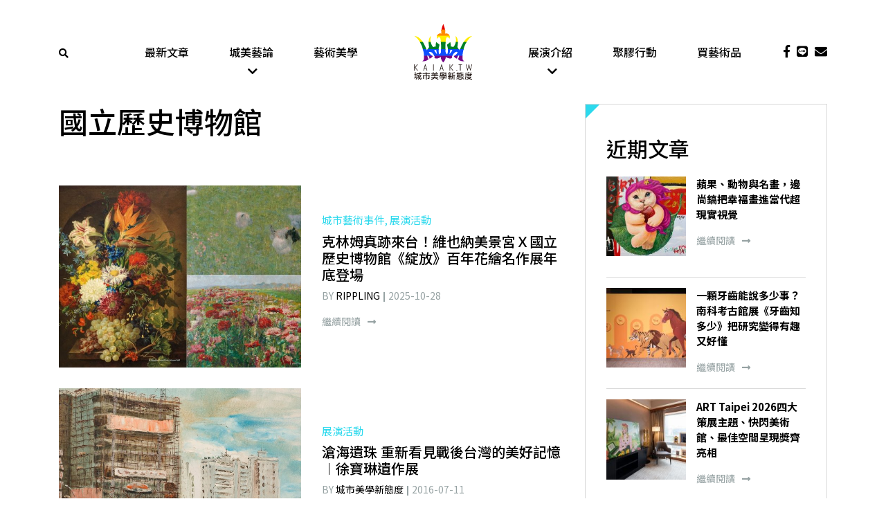

--- FILE ---
content_type: text/html; charset=UTF-8
request_url: https://www.kaiak.tw/tag/%E5%9C%8B%E7%AB%8B%E6%AD%B7%E5%8F%B2%E5%8D%9A%E7%89%A9%E9%A4%A8/
body_size: 16952
content:
<!DOCTYPE html>
<html lang="zh-TW" class="no-js">

<head>
    <meta charset="UTF-8">
<script type="text/javascript">
/* <![CDATA[ */
var gform;gform||(document.addEventListener("gform_main_scripts_loaded",function(){gform.scriptsLoaded=!0}),document.addEventListener("gform/theme/scripts_loaded",function(){gform.themeScriptsLoaded=!0}),window.addEventListener("DOMContentLoaded",function(){gform.domLoaded=!0}),gform={domLoaded:!1,scriptsLoaded:!1,themeScriptsLoaded:!1,isFormEditor:()=>"function"==typeof InitializeEditor,callIfLoaded:function(o){return!(!gform.domLoaded||!gform.scriptsLoaded||!gform.themeScriptsLoaded&&!gform.isFormEditor()||(gform.isFormEditor()&&console.warn("The use of gform.initializeOnLoaded() is deprecated in the form editor context and will be removed in Gravity Forms 3.1."),o(),0))},initializeOnLoaded:function(o){gform.callIfLoaded(o)||(document.addEventListener("gform_main_scripts_loaded",()=>{gform.scriptsLoaded=!0,gform.callIfLoaded(o)}),document.addEventListener("gform/theme/scripts_loaded",()=>{gform.themeScriptsLoaded=!0,gform.callIfLoaded(o)}),window.addEventListener("DOMContentLoaded",()=>{gform.domLoaded=!0,gform.callIfLoaded(o)}))},hooks:{action:{},filter:{}},addAction:function(o,r,e,t){gform.addHook("action",o,r,e,t)},addFilter:function(o,r,e,t){gform.addHook("filter",o,r,e,t)},doAction:function(o){gform.doHook("action",o,arguments)},applyFilters:function(o){return gform.doHook("filter",o,arguments)},removeAction:function(o,r){gform.removeHook("action",o,r)},removeFilter:function(o,r,e){gform.removeHook("filter",o,r,e)},addHook:function(o,r,e,t,n){null==gform.hooks[o][r]&&(gform.hooks[o][r]=[]);var d=gform.hooks[o][r];null==n&&(n=r+"_"+d.length),gform.hooks[o][r].push({tag:n,callable:e,priority:t=null==t?10:t})},doHook:function(r,o,e){var t;if(e=Array.prototype.slice.call(e,1),null!=gform.hooks[r][o]&&((o=gform.hooks[r][o]).sort(function(o,r){return o.priority-r.priority}),o.forEach(function(o){"function"!=typeof(t=o.callable)&&(t=window[t]),"action"==r?t.apply(null,e):e[0]=t.apply(null,e)})),"filter"==r)return e[0]},removeHook:function(o,r,t,n){var e;null!=gform.hooks[o][r]&&(e=(e=gform.hooks[o][r]).filter(function(o,r,e){return!!(null!=n&&n!=o.tag||null!=t&&t!=o.priority)}),gform.hooks[o][r]=e)}});
/* ]]> */
</script>

    <meta name="viewport" content="width=device-width, initial-scale=1">
    <link rel="profile" href="http://gmpg.org/xfn/11">
        <meta name='robots' content='index, follow, max-image-preview:large, max-snippet:-1, max-video-preview:-1' />
	<style>img:is([sizes="auto" i], [sizes^="auto," i]) { contain-intrinsic-size: 3000px 1500px }</style>
	
	<!-- This site is optimized with the Yoast SEO plugin v26.5 - https://yoast.com/wordpress/plugins/seo/ -->
	<title>國立歷史博物館 Archives &#8211; 城市美學新態度kaiak.tw</title>
	<meta name="description" content="藝術,設計,美學,建築" />
	<link rel="canonical" href="https://www.kaiak.tw/tag/國立歷史博物館/" />
	<meta property="og:locale" content="zh_TW" />
	<meta property="og:type" content="article" />
	<meta property="og:title" content="國立歷史博物館 Archives &#8211; 城市美學新態度kaiak.tw" />
	<meta property="og:description" content="藝術,設計,美學,建築" />
	<meta property="og:url" content="https://www.kaiak.tw/tag/國立歷史博物館/" />
	<meta property="og:site_name" content="城市美學新態度kaiak.tw" />
	<meta name="twitter:card" content="summary_large_image" />
	<script type="application/ld+json" class="yoast-schema-graph">{"@context":"https://schema.org","@graph":[{"@type":"CollectionPage","@id":"https://www.kaiak.tw/tag/%e5%9c%8b%e7%ab%8b%e6%ad%b7%e5%8f%b2%e5%8d%9a%e7%89%a9%e9%a4%a8/","url":"https://www.kaiak.tw/tag/%e5%9c%8b%e7%ab%8b%e6%ad%b7%e5%8f%b2%e5%8d%9a%e7%89%a9%e9%a4%a8/","name":"國立歷史博物館 Archives &#8211; 城市美學新態度kaiak.tw","isPartOf":{"@id":"https://www.kaiak.tw/#website"},"primaryImageOfPage":{"@id":"https://www.kaiak.tw/tag/%e5%9c%8b%e7%ab%8b%e6%ad%b7%e5%8f%b2%e5%8d%9a%e7%89%a9%e9%a4%a8/#primaryimage"},"image":{"@id":"https://www.kaiak.tw/tag/%e5%9c%8b%e7%ab%8b%e6%ad%b7%e5%8f%b2%e5%8d%9a%e7%89%a9%e9%a4%a8/#primaryimage"},"thumbnailUrl":"https://assets.kaiak.tw/live/assets/2025/10/%E6%9C%AA%E5%91%BD%E5%90%8D%E8%A8%AD%E8%A8%88.jpg","description":"藝術,設計,美學,建築","breadcrumb":{"@id":"https://www.kaiak.tw/tag/%e5%9c%8b%e7%ab%8b%e6%ad%b7%e5%8f%b2%e5%8d%9a%e7%89%a9%e9%a4%a8/#breadcrumb"},"inLanguage":"zh-TW"},{"@type":"ImageObject","inLanguage":"zh-TW","@id":"https://www.kaiak.tw/tag/%e5%9c%8b%e7%ab%8b%e6%ad%b7%e5%8f%b2%e5%8d%9a%e7%89%a9%e9%a4%a8/#primaryimage","url":"https://assets.kaiak.tw/live/assets/2025/10/%E6%9C%AA%E5%91%BD%E5%90%8D%E8%A8%AD%E8%A8%88.jpg","contentUrl":"https://assets.kaiak.tw/live/assets/2025/10/%E6%9C%AA%E5%91%BD%E5%90%8D%E8%A8%AD%E8%A8%88.jpg","width":1000,"height":667},{"@type":"BreadcrumbList","@id":"https://www.kaiak.tw/tag/%e5%9c%8b%e7%ab%8b%e6%ad%b7%e5%8f%b2%e5%8d%9a%e7%89%a9%e9%a4%a8/#breadcrumb","itemListElement":[{"@type":"ListItem","position":1,"name":"Home","item":"https://www.kaiak.tw/"},{"@type":"ListItem","position":2,"name":"國立歷史博物館"}]},{"@type":"WebSite","@id":"https://www.kaiak.tw/#website","url":"https://www.kaiak.tw/","name":"城市美學新態度kaiak.tw","description":"一城一人一事一物","publisher":{"@id":"https://www.kaiak.tw/#organization"},"potentialAction":[{"@type":"SearchAction","target":{"@type":"EntryPoint","urlTemplate":"https://www.kaiak.tw/?s={search_term_string}"},"query-input":{"@type":"PropertyValueSpecification","valueRequired":true,"valueName":"search_term_string"}}],"inLanguage":"zh-TW"},{"@type":"Organization","@id":"https://www.kaiak.tw/#organization","name":"KAIAK.TW","url":"https://www.kaiak.tw/","logo":{"@type":"ImageObject","inLanguage":"zh-TW","@id":"https://www.kaiak.tw/#/schema/logo/image/","url":"https://www.kaiak.tw/wp-content/uploads/2019/05/20170419-城市美學LOGO-臉書大頭照-02.png","contentUrl":"https://www.kaiak.tw/wp-content/uploads/2019/05/20170419-城市美學LOGO-臉書大頭照-02.png","width":505,"height":505,"caption":"KAIAK.TW"},"image":{"@id":"https://www.kaiak.tw/#/schema/logo/image/"}}]}</script>
	<!-- / Yoast SEO plugin. -->


<link rel='dns-prefetch' href='//cdnjs.cloudflare.com' />
<link rel='dns-prefetch' href='//stackpath.bootstrapcdn.com' />
<link rel='dns-prefetch' href='//cdn.rawgit.com' />
<link rel='dns-prefetch' href='//use.fontawesome.com' />
<link rel='dns-prefetch' href='//cdn.kaiak.tw' />
<link href='https://cdn.kaiak.tw' rel='preconnect' />
<link rel="alternate" type="application/rss+xml" title="訂閱《城市美學新態度kaiak.tw》&raquo; 標籤〈國立歷史博物館〉的資訊提供" href="https://www.kaiak.tw/tag/%e5%9c%8b%e7%ab%8b%e6%ad%b7%e5%8f%b2%e5%8d%9a%e7%89%a9%e9%a4%a8/feed/" />
<script type="text/javascript">
/* <![CDATA[ */
window._wpemojiSettings = {"baseUrl":"https:\/\/s.w.org\/images\/core\/emoji\/16.0.1\/72x72\/","ext":".png","svgUrl":"https:\/\/s.w.org\/images\/core\/emoji\/16.0.1\/svg\/","svgExt":".svg","source":{"concatemoji":"https:\/\/www.kaiak.tw\/wp-includes\/js\/wp-emoji-release.min.js?ver=531f17ec7bbd56e110e06881353bdbc7"}};
/*! This file is auto-generated */
!function(s,n){var o,i,e;function c(e){try{var t={supportTests:e,timestamp:(new Date).valueOf()};sessionStorage.setItem(o,JSON.stringify(t))}catch(e){}}function p(e,t,n){e.clearRect(0,0,e.canvas.width,e.canvas.height),e.fillText(t,0,0);var t=new Uint32Array(e.getImageData(0,0,e.canvas.width,e.canvas.height).data),a=(e.clearRect(0,0,e.canvas.width,e.canvas.height),e.fillText(n,0,0),new Uint32Array(e.getImageData(0,0,e.canvas.width,e.canvas.height).data));return t.every(function(e,t){return e===a[t]})}function u(e,t){e.clearRect(0,0,e.canvas.width,e.canvas.height),e.fillText(t,0,0);for(var n=e.getImageData(16,16,1,1),a=0;a<n.data.length;a++)if(0!==n.data[a])return!1;return!0}function f(e,t,n,a){switch(t){case"flag":return n(e,"\ud83c\udff3\ufe0f\u200d\u26a7\ufe0f","\ud83c\udff3\ufe0f\u200b\u26a7\ufe0f")?!1:!n(e,"\ud83c\udde8\ud83c\uddf6","\ud83c\udde8\u200b\ud83c\uddf6")&&!n(e,"\ud83c\udff4\udb40\udc67\udb40\udc62\udb40\udc65\udb40\udc6e\udb40\udc67\udb40\udc7f","\ud83c\udff4\u200b\udb40\udc67\u200b\udb40\udc62\u200b\udb40\udc65\u200b\udb40\udc6e\u200b\udb40\udc67\u200b\udb40\udc7f");case"emoji":return!a(e,"\ud83e\udedf")}return!1}function g(e,t,n,a){var r="undefined"!=typeof WorkerGlobalScope&&self instanceof WorkerGlobalScope?new OffscreenCanvas(300,150):s.createElement("canvas"),o=r.getContext("2d",{willReadFrequently:!0}),i=(o.textBaseline="top",o.font="600 32px Arial",{});return e.forEach(function(e){i[e]=t(o,e,n,a)}),i}function t(e){var t=s.createElement("script");t.src=e,t.defer=!0,s.head.appendChild(t)}"undefined"!=typeof Promise&&(o="wpEmojiSettingsSupports",i=["flag","emoji"],n.supports={everything:!0,everythingExceptFlag:!0},e=new Promise(function(e){s.addEventListener("DOMContentLoaded",e,{once:!0})}),new Promise(function(t){var n=function(){try{var e=JSON.parse(sessionStorage.getItem(o));if("object"==typeof e&&"number"==typeof e.timestamp&&(new Date).valueOf()<e.timestamp+604800&&"object"==typeof e.supportTests)return e.supportTests}catch(e){}return null}();if(!n){if("undefined"!=typeof Worker&&"undefined"!=typeof OffscreenCanvas&&"undefined"!=typeof URL&&URL.createObjectURL&&"undefined"!=typeof Blob)try{var e="postMessage("+g.toString()+"("+[JSON.stringify(i),f.toString(),p.toString(),u.toString()].join(",")+"));",a=new Blob([e],{type:"text/javascript"}),r=new Worker(URL.createObjectURL(a),{name:"wpTestEmojiSupports"});return void(r.onmessage=function(e){c(n=e.data),r.terminate(),t(n)})}catch(e){}c(n=g(i,f,p,u))}t(n)}).then(function(e){for(var t in e)n.supports[t]=e[t],n.supports.everything=n.supports.everything&&n.supports[t],"flag"!==t&&(n.supports.everythingExceptFlag=n.supports.everythingExceptFlag&&n.supports[t]);n.supports.everythingExceptFlag=n.supports.everythingExceptFlag&&!n.supports.flag,n.DOMReady=!1,n.readyCallback=function(){n.DOMReady=!0}}).then(function(){return e}).then(function(){var e;n.supports.everything||(n.readyCallback(),(e=n.source||{}).concatemoji?t(e.concatemoji):e.wpemoji&&e.twemoji&&(t(e.twemoji),t(e.wpemoji)))}))}((window,document),window._wpemojiSettings);
/* ]]> */
</script>
<style id='wp-emoji-styles-inline-css' type='text/css'>

	img.wp-smiley, img.emoji {
		display: inline !important;
		border: none !important;
		box-shadow: none !important;
		height: 1em !important;
		width: 1em !important;
		margin: 0 0.07em !important;
		vertical-align: -0.1em !important;
		background: none !important;
		padding: 0 !important;
	}
</style>
<link rel='stylesheet' id='wp-block-library-css' href='https://cdn.kaiak.tw/wp-includes/css/dist/block-library/style.min.css?ver=531f17ec7bbd56e110e06881353bdbc7' type='text/css' media='all' />
<style id='classic-theme-styles-inline-css' type='text/css'>
/*! This file is auto-generated */
.wp-block-button__link{color:#fff;background-color:#32373c;border-radius:9999px;box-shadow:none;text-decoration:none;padding:calc(.667em + 2px) calc(1.333em + 2px);font-size:1.125em}.wp-block-file__button{background:#32373c;color:#fff;text-decoration:none}
</style>
<style id='global-styles-inline-css' type='text/css'>
:root{--wp--preset--aspect-ratio--square: 1;--wp--preset--aspect-ratio--4-3: 4/3;--wp--preset--aspect-ratio--3-4: 3/4;--wp--preset--aspect-ratio--3-2: 3/2;--wp--preset--aspect-ratio--2-3: 2/3;--wp--preset--aspect-ratio--16-9: 16/9;--wp--preset--aspect-ratio--9-16: 9/16;--wp--preset--color--black: #000000;--wp--preset--color--cyan-bluish-gray: #abb8c3;--wp--preset--color--white: #ffffff;--wp--preset--color--pale-pink: #f78da7;--wp--preset--color--vivid-red: #cf2e2e;--wp--preset--color--luminous-vivid-orange: #ff6900;--wp--preset--color--luminous-vivid-amber: #fcb900;--wp--preset--color--light-green-cyan: #7bdcb5;--wp--preset--color--vivid-green-cyan: #00d084;--wp--preset--color--pale-cyan-blue: #8ed1fc;--wp--preset--color--vivid-cyan-blue: #0693e3;--wp--preset--color--vivid-purple: #9b51e0;--wp--preset--gradient--vivid-cyan-blue-to-vivid-purple: linear-gradient(135deg,rgba(6,147,227,1) 0%,rgb(155,81,224) 100%);--wp--preset--gradient--light-green-cyan-to-vivid-green-cyan: linear-gradient(135deg,rgb(122,220,180) 0%,rgb(0,208,130) 100%);--wp--preset--gradient--luminous-vivid-amber-to-luminous-vivid-orange: linear-gradient(135deg,rgba(252,185,0,1) 0%,rgba(255,105,0,1) 100%);--wp--preset--gradient--luminous-vivid-orange-to-vivid-red: linear-gradient(135deg,rgba(255,105,0,1) 0%,rgb(207,46,46) 100%);--wp--preset--gradient--very-light-gray-to-cyan-bluish-gray: linear-gradient(135deg,rgb(238,238,238) 0%,rgb(169,184,195) 100%);--wp--preset--gradient--cool-to-warm-spectrum: linear-gradient(135deg,rgb(74,234,220) 0%,rgb(151,120,209) 20%,rgb(207,42,186) 40%,rgb(238,44,130) 60%,rgb(251,105,98) 80%,rgb(254,248,76) 100%);--wp--preset--gradient--blush-light-purple: linear-gradient(135deg,rgb(255,206,236) 0%,rgb(152,150,240) 100%);--wp--preset--gradient--blush-bordeaux: linear-gradient(135deg,rgb(254,205,165) 0%,rgb(254,45,45) 50%,rgb(107,0,62) 100%);--wp--preset--gradient--luminous-dusk: linear-gradient(135deg,rgb(255,203,112) 0%,rgb(199,81,192) 50%,rgb(65,88,208) 100%);--wp--preset--gradient--pale-ocean: linear-gradient(135deg,rgb(255,245,203) 0%,rgb(182,227,212) 50%,rgb(51,167,181) 100%);--wp--preset--gradient--electric-grass: linear-gradient(135deg,rgb(202,248,128) 0%,rgb(113,206,126) 100%);--wp--preset--gradient--midnight: linear-gradient(135deg,rgb(2,3,129) 0%,rgb(40,116,252) 100%);--wp--preset--font-size--small: 13px;--wp--preset--font-size--medium: 20px;--wp--preset--font-size--large: 36px;--wp--preset--font-size--x-large: 42px;--wp--preset--spacing--20: 0.44rem;--wp--preset--spacing--30: 0.67rem;--wp--preset--spacing--40: 1rem;--wp--preset--spacing--50: 1.5rem;--wp--preset--spacing--60: 2.25rem;--wp--preset--spacing--70: 3.38rem;--wp--preset--spacing--80: 5.06rem;--wp--preset--shadow--natural: 6px 6px 9px rgba(0, 0, 0, 0.2);--wp--preset--shadow--deep: 12px 12px 50px rgba(0, 0, 0, 0.4);--wp--preset--shadow--sharp: 6px 6px 0px rgba(0, 0, 0, 0.2);--wp--preset--shadow--outlined: 6px 6px 0px -3px rgba(255, 255, 255, 1), 6px 6px rgba(0, 0, 0, 1);--wp--preset--shadow--crisp: 6px 6px 0px rgba(0, 0, 0, 1);}:where(.is-layout-flex){gap: 0.5em;}:where(.is-layout-grid){gap: 0.5em;}body .is-layout-flex{display: flex;}.is-layout-flex{flex-wrap: wrap;align-items: center;}.is-layout-flex > :is(*, div){margin: 0;}body .is-layout-grid{display: grid;}.is-layout-grid > :is(*, div){margin: 0;}:where(.wp-block-columns.is-layout-flex){gap: 2em;}:where(.wp-block-columns.is-layout-grid){gap: 2em;}:where(.wp-block-post-template.is-layout-flex){gap: 1.25em;}:where(.wp-block-post-template.is-layout-grid){gap: 1.25em;}.has-black-color{color: var(--wp--preset--color--black) !important;}.has-cyan-bluish-gray-color{color: var(--wp--preset--color--cyan-bluish-gray) !important;}.has-white-color{color: var(--wp--preset--color--white) !important;}.has-pale-pink-color{color: var(--wp--preset--color--pale-pink) !important;}.has-vivid-red-color{color: var(--wp--preset--color--vivid-red) !important;}.has-luminous-vivid-orange-color{color: var(--wp--preset--color--luminous-vivid-orange) !important;}.has-luminous-vivid-amber-color{color: var(--wp--preset--color--luminous-vivid-amber) !important;}.has-light-green-cyan-color{color: var(--wp--preset--color--light-green-cyan) !important;}.has-vivid-green-cyan-color{color: var(--wp--preset--color--vivid-green-cyan) !important;}.has-pale-cyan-blue-color{color: var(--wp--preset--color--pale-cyan-blue) !important;}.has-vivid-cyan-blue-color{color: var(--wp--preset--color--vivid-cyan-blue) !important;}.has-vivid-purple-color{color: var(--wp--preset--color--vivid-purple) !important;}.has-black-background-color{background-color: var(--wp--preset--color--black) !important;}.has-cyan-bluish-gray-background-color{background-color: var(--wp--preset--color--cyan-bluish-gray) !important;}.has-white-background-color{background-color: var(--wp--preset--color--white) !important;}.has-pale-pink-background-color{background-color: var(--wp--preset--color--pale-pink) !important;}.has-vivid-red-background-color{background-color: var(--wp--preset--color--vivid-red) !important;}.has-luminous-vivid-orange-background-color{background-color: var(--wp--preset--color--luminous-vivid-orange) !important;}.has-luminous-vivid-amber-background-color{background-color: var(--wp--preset--color--luminous-vivid-amber) !important;}.has-light-green-cyan-background-color{background-color: var(--wp--preset--color--light-green-cyan) !important;}.has-vivid-green-cyan-background-color{background-color: var(--wp--preset--color--vivid-green-cyan) !important;}.has-pale-cyan-blue-background-color{background-color: var(--wp--preset--color--pale-cyan-blue) !important;}.has-vivid-cyan-blue-background-color{background-color: var(--wp--preset--color--vivid-cyan-blue) !important;}.has-vivid-purple-background-color{background-color: var(--wp--preset--color--vivid-purple) !important;}.has-black-border-color{border-color: var(--wp--preset--color--black) !important;}.has-cyan-bluish-gray-border-color{border-color: var(--wp--preset--color--cyan-bluish-gray) !important;}.has-white-border-color{border-color: var(--wp--preset--color--white) !important;}.has-pale-pink-border-color{border-color: var(--wp--preset--color--pale-pink) !important;}.has-vivid-red-border-color{border-color: var(--wp--preset--color--vivid-red) !important;}.has-luminous-vivid-orange-border-color{border-color: var(--wp--preset--color--luminous-vivid-orange) !important;}.has-luminous-vivid-amber-border-color{border-color: var(--wp--preset--color--luminous-vivid-amber) !important;}.has-light-green-cyan-border-color{border-color: var(--wp--preset--color--light-green-cyan) !important;}.has-vivid-green-cyan-border-color{border-color: var(--wp--preset--color--vivid-green-cyan) !important;}.has-pale-cyan-blue-border-color{border-color: var(--wp--preset--color--pale-cyan-blue) !important;}.has-vivid-cyan-blue-border-color{border-color: var(--wp--preset--color--vivid-cyan-blue) !important;}.has-vivid-purple-border-color{border-color: var(--wp--preset--color--vivid-purple) !important;}.has-vivid-cyan-blue-to-vivid-purple-gradient-background{background: var(--wp--preset--gradient--vivid-cyan-blue-to-vivid-purple) !important;}.has-light-green-cyan-to-vivid-green-cyan-gradient-background{background: var(--wp--preset--gradient--light-green-cyan-to-vivid-green-cyan) !important;}.has-luminous-vivid-amber-to-luminous-vivid-orange-gradient-background{background: var(--wp--preset--gradient--luminous-vivid-amber-to-luminous-vivid-orange) !important;}.has-luminous-vivid-orange-to-vivid-red-gradient-background{background: var(--wp--preset--gradient--luminous-vivid-orange-to-vivid-red) !important;}.has-very-light-gray-to-cyan-bluish-gray-gradient-background{background: var(--wp--preset--gradient--very-light-gray-to-cyan-bluish-gray) !important;}.has-cool-to-warm-spectrum-gradient-background{background: var(--wp--preset--gradient--cool-to-warm-spectrum) !important;}.has-blush-light-purple-gradient-background{background: var(--wp--preset--gradient--blush-light-purple) !important;}.has-blush-bordeaux-gradient-background{background: var(--wp--preset--gradient--blush-bordeaux) !important;}.has-luminous-dusk-gradient-background{background: var(--wp--preset--gradient--luminous-dusk) !important;}.has-pale-ocean-gradient-background{background: var(--wp--preset--gradient--pale-ocean) !important;}.has-electric-grass-gradient-background{background: var(--wp--preset--gradient--electric-grass) !important;}.has-midnight-gradient-background{background: var(--wp--preset--gradient--midnight) !important;}.has-small-font-size{font-size: var(--wp--preset--font-size--small) !important;}.has-medium-font-size{font-size: var(--wp--preset--font-size--medium) !important;}.has-large-font-size{font-size: var(--wp--preset--font-size--large) !important;}.has-x-large-font-size{font-size: var(--wp--preset--font-size--x-large) !important;}
:where(.wp-block-post-template.is-layout-flex){gap: 1.25em;}:where(.wp-block-post-template.is-layout-grid){gap: 1.25em;}
:where(.wp-block-columns.is-layout-flex){gap: 2em;}:where(.wp-block-columns.is-layout-grid){gap: 2em;}
:root :where(.wp-block-pullquote){font-size: 1.5em;line-height: 1.6;}
</style>
<link rel='stylesheet' id='slick-css' href='https://cdnjs.cloudflare.com/ajax/libs/slick-carousel/1.9.0/slick.min.css?ver=1.9.0' type='text/css' media='screen' />
<link rel='stylesheet' id='slick-theme-css' href='https://cdnjs.cloudflare.com/ajax/libs/slick-carousel/1.9.0/slick-theme.min.css?ver=1.9.0' type='text/css' media='screen' />
<link rel='stylesheet' id='bootstrap-css' href='https://stackpath.bootstrapcdn.com/bootstrap/4.1.3/css/bootstrap.min.css?ver=4.1.3' type='text/css' media='all' />
<link rel='stylesheet' id='font-awesome-css' href='https://use.fontawesome.com/releases/v5.2.0/css/all.css?ver=5.2.0' type='text/css' media='all' />
<link rel='stylesheet' id='fancybox-css' href='https://cdnjs.cloudflare.com/ajax/libs/fancybox/3.3.5/jquery.fancybox.min.css?ver=3.3.5' type='text/css' media='all' />
<link rel='stylesheet' id='aos-css' href='https://cdn.rawgit.com/michalsnik/aos/2.1.1/dist/aos.css?ver=2.1.1' type='text/css' media='all' />
<link rel='stylesheet' id='theme-style-css' href='https://cdn.kaiak.tw/wp-content/themes/innovext/dist/css/main.min.css?ver=1764924662' type='text/css' media='all' />
<script type="text/javascript" src="https://cdn.kaiak.tw/wp-includes/js/jquery/jquery.min.js?ver=3.7.1" id="jquery-core-js"></script>
<script type="text/javascript" src="https://cdn.kaiak.tw/wp-includes/js/jquery/jquery-migrate.min.js?ver=3.4.1" id="jquery-migrate-js"></script>
<link rel="https://api.w.org/" href="https://www.kaiak.tw/wp-json/" /><link rel="alternate" title="JSON" type="application/json" href="https://www.kaiak.tw/wp-json/wp/v2/tags/1618" /><link rel="EditURI" type="application/rsd+xml" title="RSD" href="https://www.kaiak.tw/xmlrpc.php?rsd" />

 <!-- Facebook Pixel Code -->
    <script>
        ! function(f, b, e, v, n, t, s) {
            if (f.fbq)
                return;
            n = f.fbq = function() {
                n.callMethod ?
                    n.callMethod.apply(n, arguments) : n.queue.push(arguments)
            };
            if (!f._fbq)
                f._fbq = n;
            n.push = n;
            n.loaded = !0;
            n.version = '2.0';
            n.queue = [];
            t = b.createElement(e);
            t.async = !0;
            t.src = v;
            s = b.getElementsByTagName(e)[0];
            s.parentNode.insertBefore(t, s)
        }(window, document, 'script',
            'https://connect.facebook.net/en_US/fbevents.js');
        fbq('init', '2576598395701598');
        fbq('track', 'PageView');
    </script>
    <noscript><img height="1" width="1" style="display:none" src="https://www.facebook.com/tr?id=2576598395701598&ev=PageView&noscript=1" /></noscript>
    <!-- End Facebook Pixel Code -->
    <!--Google Ads-->
    <script data-ad-client="ca-pub-9800061099059316" async src="https://pagead2.googlesyndication.com/pagead/js/adsbygoogle.js"></script>
<!-- Global site tag (gtag.js) - Google Analytics -->
<script async src="https://www.googletagmanager.com/gtag/js?id=G-RPFTWXXTPW"></script>
<script>
  window.dataLayer = window.dataLayer || [];
  function gtag(){dataLayer.push(arguments);}
  gtag('js', new Date());

  gtag('config', 'G-RPFTWXXTPW');
</script>
<link rel="icon" href="https://assets.kaiak.tw/live/assets/2019/04/cropped-LOGO-02-32x32.jpg" sizes="32x32" />
<link rel="icon" href="https://assets.kaiak.tw/live/assets/2019/04/cropped-LOGO-02-192x192.jpg" sizes="192x192" />
<link rel="apple-touch-icon" href="https://assets.kaiak.tw/live/assets/2019/04/cropped-LOGO-02-180x180.jpg" />
<meta name="msapplication-TileImage" content="https://assets.kaiak.tw/live/assets/2019/04/cropped-LOGO-02-270x270.jpg" />
<noscript><style id="rocket-lazyload-nojs-css">.rll-youtube-player, [data-lazy-src]{display:none !important;}</style></noscript><meta name="generator" content="WP Rocket 3.20.2" data-wpr-features="wpr_lazyload_images wpr_lazyload_iframes wpr_cdn wpr_desktop" /></head>

<body class="archive tag tag-1618 wp-theme-innovext">
    <!--     Navigation  -->
    <!--Header Content-->
    <a href="#" class="backtotop" title="Go to top"><i class="fas fa-chevron-up"></i></a>
    <div class="main-menu sticky-top">
        <div class="header">
            <div class="container">
                <div class="row">
                    <div class="col-2 col-lg-1 d-flex align-items-center">
                        <div class="search">
                            <a href="javascript:;" data-fancybox="hello" data-src="#popup-search-form"><i class="fas fa-search"></i></a>
                        </div>
                    </div>
                    <div class="col-8 col-lg-10">
                        <div class="row">
                            <div class="col-12 col-lg-2 d-flex justify-content-center">
                                <a href="https://www.kaiak.tw" class="logo">
                                    <img src="data:image/svg+xml,%3Csvg%20xmlns='http://www.w3.org/2000/svg'%20viewBox='0%200%200%200'%3E%3C/svg%3E" alt="" data-lazy-src="https://www.kaiak.tw/wp-content/themes/innovext/images/logo.svg"><noscript><img src="https://www.kaiak.tw/wp-content/themes/innovext/images/logo.svg" alt=""></noscript>
                                </a>
                            </div>
                            <div class="d-none d-lg-block col-lg-5 order-lg-first">
                                <div class="menu-main-manu-left-container"><ul id="menu-main-manu-left" class="menu-main-menu d-flex justify-content-around"><li id="menu-item-117167" class="menu-item menu-item-type-post_type menu-item-object-page current_page_parent menu-item-117167"><a href="https://www.kaiak.tw/blog/">最新文章</a></li>
<li id="menu-item-116717" class="menu-item menu-item-type-taxonomy menu-item-object-category menu-item-has-children menu-item-116717"><a href="https://www.kaiak.tw/category/column/">城美藝論</a>
<ul class="sub-menu">
	<li id="menu-item-123099" class="menu-item menu-item-type-taxonomy menu-item-object-category menu-item-123099"><a href="https://www.kaiak.tw/category/column/art-market/">藝術市場</a></li>
	<li id="menu-item-135213" class="menu-item menu-item-type-taxonomy menu-item-object-category menu-item-135213"><a href="https://www.kaiak.tw/category/column/feature/">人物專訪</a></li>
	<li id="menu-item-149557" class="menu-item menu-item-type-taxonomy menu-item-object-post_tag menu-item-149557"><a href="https://www.kaiak.tw/tag/%e8%b6%85%e7%95%b6%e4%bb%a3%e8%97%9d%e8%a1%93%e5%ae%b6/">超當代藝術家</a></li>
	<li id="menu-item-117006" class="menu-item menu-item-type-taxonomy menu-item-object-category menu-item-117006"><a href="https://www.kaiak.tw/category/column/occultism/">神祕學觀藝術</a></li>
	<li id="menu-item-151190" class="menu-item menu-item-type-taxonomy menu-item-object-post_tag menu-item-151190"><a href="https://www.kaiak.tw/tag/%e6%a1%83%e5%9c%92%e5%9c%b0%e6%99%af%e8%97%9d%e8%a1%93%e7%af%80/">桃園地景藝術節</a></li>
</ul>
<span class='submenu-toggle'></span></li>
<li id="menu-item-149561" class="menu-item menu-item-type-taxonomy menu-item-object-category menu-item-149561"><a href="https://www.kaiak.tw/category/art-design/">藝術美學</a></li>
</ul></div>                            </div>
                            <div class="d-none d-lg-block col-lg-5">
                                <div class="menu-main-manu-right-container"><ul id="menu-main-manu-right" class="menu-main-menu d-flex justify-content-around"><li id="menu-item-95427" class="menu-item menu-item-type-taxonomy menu-item-object-category menu-item-has-children menu-item-95427"><a href="https://www.kaiak.tw/category/default/">展演介紹</a>
<ul class="sub-menu">
	<li id="menu-item-149570" class="menu-item menu-item-type-taxonomy menu-item-object-post_tag menu-item-149570"><a href="https://www.kaiak.tw/tag/%e5%b1%95%e8%a6%bd/">展覽</a></li>
	<li id="menu-item-149577" class="menu-item menu-item-type-taxonomy menu-item-object-post_tag menu-item-149577"><a href="https://www.kaiak.tw/tag/%e8%97%9d%e5%8d%9a%e6%9c%83/">藝博會</a></li>
	<li id="menu-item-149584" class="menu-item menu-item-type-taxonomy menu-item-object-post_tag menu-item-149584"><a href="https://www.kaiak.tw/tag/%e5%9f%8e%e5%b8%82%e8%97%9d%e8%a1%93%e4%ba%8b%e4%bb%b6/">城市藝術事件</a></li>
	<li id="menu-item-157202" class="menu-item menu-item-type-taxonomy menu-item-object-post_tag menu-item-157202"><a href="https://www.kaiak.tw/tag/%e5%a4%a7%e5%b7%a8%e8%9b%8b%e5%85%ac%e5%85%b1%e8%97%9d%e8%a1%93/">大巨蛋公共藝術</a></li>
	<li id="menu-item-150884" class="menu-item menu-item-type-taxonomy menu-item-object-post_tag menu-item-150884"><a href="https://www.kaiak.tw/tag/2023%e6%a1%83%e5%9c%92%e5%9c%b0%e6%99%af%e8%97%9d%e8%a1%93%e7%af%80/">2023桃園地景藝術節</a></li>
</ul>
<span class='submenu-toggle'></span></li>
<li id="menu-item-149559" class="menu-item menu-item-type-taxonomy menu-item-object-category menu-item-149559"><a href="https://www.kaiak.tw/category/tapeart/">聚膠行動</a></li>
<li id="menu-item-117215" class="menu-item menu-item-type-custom menu-item-object-custom menu-item-117215"><a target="_blank" href="https://www.fundesignshop.tw/pages/art01">買藝術品</a></li>
</ul></div>                            </div>
                        </div>
                    </div>
                    <div class="col-2 col-lg-1 d-flex align-items-center justify-content-end d-lg-block">
                        <div class="header-social-links d-none d-lg-flex justify-content-end align-items-center">
                            <a target="_blank" href="https://www.facebook.com/artofattitude/"><i class="fab fa-facebook-f"></i></a><a target="_blank" href="https://page.line.me/rvj2074k"><i class="fab fa-line"></i></a>                                                            <a href="https://www.kaiak.tw/contact-me/"><i class="fas fa-envelope"></i></a>
                                                    </div>
                        <div class="site-mobile-menu rel d-lg-none">
                            <button type="button" class="navbar-toggle" data-toggle="collapse" data-target=".mobile-collapse">
                                <span class="sr-only">Toggle navigation</span>
                                <span class="icon-bar">
                                    <span></span>
                                </span>
                            </button>
                        </div>
                    </div>
                </div>
            </div>
            <div class="search-wrapper" id="popup-search-form">
                
<form role="search" method="get" class="search-form" action="https://www.kaiak.tw/">
<input type="search" class="search-field" placeholder="搜尋..." value="" name="s" /><button type="submit" class="search-submit"><i class="icofont icofont-ui-search"></i></button>
</form>
            </div>
        </div>
        <div class=" mobile-menu visible-xs visible-sm d-lg-none ">
            <div class="menu-main-manu-left-container"><ul id="menu-main-manu-left-1" class="menu-main-menu"><li class="menu-item menu-item-type-post_type menu-item-object-page current_page_parent menu-item-117167"><a href="https://www.kaiak.tw/blog/">最新文章</a></li>
<li class="menu-item menu-item-type-taxonomy menu-item-object-category menu-item-has-children menu-item-116717"><a href="https://www.kaiak.tw/category/column/">城美藝論</a>
<ul class="sub-menu">
	<li class="menu-item menu-item-type-taxonomy menu-item-object-category menu-item-123099"><a href="https://www.kaiak.tw/category/column/art-market/">藝術市場</a></li>
	<li class="menu-item menu-item-type-taxonomy menu-item-object-category menu-item-135213"><a href="https://www.kaiak.tw/category/column/feature/">人物專訪</a></li>
	<li class="menu-item menu-item-type-taxonomy menu-item-object-post_tag menu-item-149557"><a href="https://www.kaiak.tw/tag/%e8%b6%85%e7%95%b6%e4%bb%a3%e8%97%9d%e8%a1%93%e5%ae%b6/">超當代藝術家</a></li>
	<li class="menu-item menu-item-type-taxonomy menu-item-object-category menu-item-117006"><a href="https://www.kaiak.tw/category/column/occultism/">神祕學觀藝術</a></li>
	<li class="menu-item menu-item-type-taxonomy menu-item-object-post_tag menu-item-151190"><a href="https://www.kaiak.tw/tag/%e6%a1%83%e5%9c%92%e5%9c%b0%e6%99%af%e8%97%9d%e8%a1%93%e7%af%80/">桃園地景藝術節</a></li>
</ul>
<span class='submenu-toggle'></span></li>
<li class="menu-item menu-item-type-taxonomy menu-item-object-category menu-item-149561"><a href="https://www.kaiak.tw/category/art-design/">藝術美學</a></li>
</ul></div>            <div class="menu-main-manu-right-container"><ul id="menu-main-manu-right-1" class="menu-main-menu"><li class="menu-item menu-item-type-taxonomy menu-item-object-category menu-item-has-children menu-item-95427"><a href="https://www.kaiak.tw/category/default/">展演介紹</a>
<ul class="sub-menu">
	<li class="menu-item menu-item-type-taxonomy menu-item-object-post_tag menu-item-149570"><a href="https://www.kaiak.tw/tag/%e5%b1%95%e8%a6%bd/">展覽</a></li>
	<li class="menu-item menu-item-type-taxonomy menu-item-object-post_tag menu-item-149577"><a href="https://www.kaiak.tw/tag/%e8%97%9d%e5%8d%9a%e6%9c%83/">藝博會</a></li>
	<li class="menu-item menu-item-type-taxonomy menu-item-object-post_tag menu-item-149584"><a href="https://www.kaiak.tw/tag/%e5%9f%8e%e5%b8%82%e8%97%9d%e8%a1%93%e4%ba%8b%e4%bb%b6/">城市藝術事件</a></li>
	<li class="menu-item menu-item-type-taxonomy menu-item-object-post_tag menu-item-157202"><a href="https://www.kaiak.tw/tag/%e5%a4%a7%e5%b7%a8%e8%9b%8b%e5%85%ac%e5%85%b1%e8%97%9d%e8%a1%93/">大巨蛋公共藝術</a></li>
	<li class="menu-item menu-item-type-taxonomy menu-item-object-post_tag menu-item-150884"><a href="https://www.kaiak.tw/tag/2023%e6%a1%83%e5%9c%92%e5%9c%b0%e6%99%af%e8%97%9d%e8%a1%93%e7%af%80/">2023桃園地景藝術節</a></li>
</ul>
<span class='submenu-toggle'></span></li>
<li class="menu-item menu-item-type-taxonomy menu-item-object-category menu-item-149559"><a href="https://www.kaiak.tw/category/tapeart/">聚膠行動</a></li>
<li class="menu-item menu-item-type-custom menu-item-object-custom menu-item-117215"><a target="_blank" href="https://www.fundesignshop.tw/pages/art01">買藝術品</a></li>
</ul></div>            <div class="header-social-links d-flex justify-content-center align-items-center padding">
                <a target="_blank" href="https://www.facebook.com/artofattitude/"><i class="fab fa-facebook-f"></i></a><a target="_blank" href="https://page.line.me/rvj2074k"><i class="fab fa-line"></i></a>                                    <a href="https://www.kaiak.tw/contact-me/"><i class="fas fa-envelope"></i></a>
                            </div>
        </div>
    </div><div id="primary" class="content-area">
    <div class="container">
        <div class="row">
            <div class="col-md-8">
                <h1 class="entry-title">國立歷史博物館</h1>
                <div class="padding-small">
                                            <div id="posts-container" class="post-list ">
                            <a href="https://www.kaiak.tw/a-century-of-viennese-flower-painting/" class="post-list-item">
    <div class="row">
        <div class="col-md-6">
            <div class="bg-height over-hidden rel">
                <div data-bg="https://assets.kaiak.tw/live/assets/2025/10/%E6%9C%AA%E5%91%BD%E5%90%8D%E8%A8%AD%E8%A8%88-768x512.jpg" class="item-bg bg-zoom-in-out abs rocket-lazyload" style="">
                </div>
            </div>
        </div>
        <div class="col-md-6 d-flex align-items-center">
            <div class="content">
                <span class="category-text">城市藝術事件, 展演活動</span>
                <h5 class="main-title">克林姆真跡來台！維也納美景宮Ｘ國立歷史博物館《綻放》百年花繪名作展年底登場</h5>
                <p class="post-date">By <span class="author-name">rippling</span>2025-10-28</p>
                <p class="button readmore-btn">繼續閱讀</p>
            </div>
        </div>
    </div>
</a><a href="https://www.kaiak.tw/%e6%bb%84%e6%b5%b7%e9%81%ba%e7%8f%a0-%e9%87%8d%e6%96%b0%e7%9c%8b%e8%a6%8b%e6%88%b0%e5%be%8c%e5%8f%b0%e7%81%a3%e7%9a%84%e7%be%8e%e5%a5%bd%e8%a8%98%e6%86%b6%ef%b8%b1%e5%be%90%e5%af%b6%e7%90%b3%e9%81%ba/" class="post-list-item">
    <div class="row">
        <div class="col-md-6">
            <div class="bg-height over-hidden rel">
                <div data-bg="https://assets.kaiak.tw/live/assets/2016/07/%E5%8F%B0%E5%8C%97%E8%A1%97%E6%99%AF-768x512.jpg" class="item-bg bg-zoom-in-out abs rocket-lazyload" style="">
                </div>
            </div>
        </div>
        <div class="col-md-6 d-flex align-items-center">
            <div class="content">
                <span class="category-text">展演活動</span>
                <h5 class="main-title">滄海遺珠 重新看見戰後台灣的美好記憶︱徐寶琳遺作展</h5>
                <p class="post-date">By <span class="author-name">城市美學新態度</span>2016-07-11</p>
                <p class="button readmore-btn">繼續閱讀</p>
            </div>
        </div>
    </div>
</a>                        </div>
                                                            </div>
            </div>
            <div class="col-md-4">
                
	<aside id="secondary" class="widget-area" role="complementary">
		<div class="widget"><h3 class="widget-title">近期文章</h3><a href="https://www.kaiak.tw/sangho-byun/" class="post-item d-flex d-md-block d-lg-flex align-items-start">
    <div class="post-img">
       <img width="150" height="150" src="data:image/svg+xml,%3Csvg%20xmlns='http://www.w3.org/2000/svg'%20viewBox='0%200%20150%20150'%3E%3C/svg%3E" class="attachment-post-thumbnail size-post-thumbnail wp-post-image" alt="" decoding="async" data-lazy-src="https://assets.kaiak.tw/live/assets/2026/01/IMG_5133-150x150.jpeg" /><noscript><img width="150" height="150" src="https://assets.kaiak.tw/live/assets/2026/01/IMG_5133-150x150.jpeg" class="attachment-post-thumbnail size-post-thumbnail wp-post-image" alt="" decoding="async" /></noscript>    </div>
    <div class="content">
        <p class="main-title">蘋果、動物與名畫，邊尚鎬把幸福畫進當代超現實視覺</p>
        <span class="button readmore-btn">繼續閱讀</span>
    </div>
</a><a href="https://www.kaiak.tw/nmp-teeth-interview/" class="post-item d-flex d-md-block d-lg-flex align-items-start">
    <div class="post-img">
       <img width="150" height="150" src="data:image/svg+xml,%3Csvg%20xmlns='http://www.w3.org/2000/svg'%20viewBox='0%200%20150%20150'%3E%3C/svg%3E" class="attachment-post-thumbnail size-post-thumbnail wp-post-image" alt="" decoding="async" data-lazy-src="https://assets.kaiak.tw/live/assets/2026/01/RICL5240-150x150.jpg" /><noscript><img width="150" height="150" src="https://assets.kaiak.tw/live/assets/2026/01/RICL5240-150x150.jpg" class="attachment-post-thumbnail size-post-thumbnail wp-post-image" alt="" decoding="async" /></noscript>    </div>
    <div class="content">
        <p class="main-title">一顆牙齒能說多少事？南科考古館展《牙齒知多少》把研究變得有趣又好懂</p>
        <span class="button readmore-btn">繼續閱讀</span>
    </div>
</a><a href="https://www.kaiak.tw/one-art-taipei-2026-2/" class="post-item d-flex d-md-block d-lg-flex align-items-start">
    <div class="post-img">
       <img width="150" height="150" src="data:image/svg+xml,%3Csvg%20xmlns='http://www.w3.org/2000/svg'%20viewBox='0%200%20150%20150'%3E%3C/svg%3E" class="attachment-post-thumbnail size-post-thumbnail wp-post-image" alt="" decoding="async" data-lazy-src="https://assets.kaiak.tw/live/assets/2026/01/%E3%80%90%E6%96%B0%E8%81%9E%E5%9C%96%E7%89%875%E3%80%91%E3%80%8C%E8%97%9D%E8%A1%93%E7%84%A1%E9%99%90%EF%BC%88Unlimited%EF%BC%89%E3%80%8D%E5%B1%95%E5%8D%80%E5%8C%AF%E8%81%9A%E5%9C%8B%E9%9A%9B%E8%97%9D%E5%BB%8A%E8%88%87%E7%95%B6%E4%BB%A3%E8%97%9D%E8%A1%93%E5%AE%B6%EF%BC%8C%E4%BC%8A%E6%97%A5%E5%BE%8C%E6%A8%82%E5%9C%92%E4%BB%A5%E7%B9%AA%E7%95%AB%E3%80%81%E9%9B%95%E5%A1%91%E8%88%87%E8%A3%9D%E7%BD%AE%E5%91%88%E7%8F%BE%E7%8F%BE%E5%AF%A6%E8%88%87%E5%A4%A2%E5%A2%83%E4%BA%A4%E6%9C%83%E7%9A%84%E6%83%B3%E5%83%8F%E5%BC%B5%E5%8A%9B%E3%80%82-150x150.jpg" /><noscript><img width="150" height="150" src="https://assets.kaiak.tw/live/assets/2026/01/%E3%80%90%E6%96%B0%E8%81%9E%E5%9C%96%E7%89%875%E3%80%91%E3%80%8C%E8%97%9D%E8%A1%93%E7%84%A1%E9%99%90%EF%BC%88Unlimited%EF%BC%89%E3%80%8D%E5%B1%95%E5%8D%80%E5%8C%AF%E8%81%9A%E5%9C%8B%E9%9A%9B%E8%97%9D%E5%BB%8A%E8%88%87%E7%95%B6%E4%BB%A3%E8%97%9D%E8%A1%93%E5%AE%B6%EF%BC%8C%E4%BC%8A%E6%97%A5%E5%BE%8C%E6%A8%82%E5%9C%92%E4%BB%A5%E7%B9%AA%E7%95%AB%E3%80%81%E9%9B%95%E5%A1%91%E8%88%87%E8%A3%9D%E7%BD%AE%E5%91%88%E7%8F%BE%E7%8F%BE%E5%AF%A6%E8%88%87%E5%A4%A2%E5%A2%83%E4%BA%A4%E6%9C%83%E7%9A%84%E6%83%B3%E5%83%8F%E5%BC%B5%E5%8A%9B%E3%80%82-150x150.jpg" class="attachment-post-thumbnail size-post-thumbnail wp-post-image" alt="" decoding="async" /></noscript>    </div>
    <div class="content">
        <p class="main-title">ART Taipei 2026四大策展主題、快閃美術館、最佳空間呈現獎齊亮相</p>
        <span class="button readmore-btn">繼續閱讀</span>
    </div>
</a><a href="https://www.kaiak.tw/ninagawa/" class="post-item d-flex d-md-block d-lg-flex align-items-start">
    <div class="post-img">
       <img width="150" height="150" src="data:image/svg+xml,%3Csvg%20xmlns='http://www.w3.org/2000/svg'%20viewBox='0%200%20150%20150'%3E%3C/svg%3E" class="attachment-post-thumbnail size-post-thumbnail wp-post-image" alt="" decoding="async" data-lazy-src="https://assets.kaiak.tw/live/assets/2026/01/04-%E5%B1%95%E5%8D%80%E3%80%8A%E7%94%9F%E5%91%BD%E7%9A%84%E6%AE%98%E9%AA%B8%E3%80%8B%E4%B8%80%E9%9A%85%E3%80%82%E5%9C%96%EF%BC%8F%E8%81%AF%E5%90%88%E6%95%B8%E4%BD%8D%E6%96%87%E5%89%B5%E6%8F%90%E4%BE%9B-150x150.jpg" /><noscript><img width="150" height="150" src="https://assets.kaiak.tw/live/assets/2026/01/04-%E5%B1%95%E5%8D%80%E3%80%8A%E7%94%9F%E5%91%BD%E7%9A%84%E6%AE%98%E9%AA%B8%E3%80%8B%E4%B8%80%E9%9A%85%E3%80%82%E5%9C%96%EF%BC%8F%E8%81%AF%E5%90%88%E6%95%B8%E4%BD%8D%E6%96%87%E5%89%B5%E6%8F%90%E4%BE%9B-150x150.jpg" class="attachment-post-thumbnail size-post-thumbnail wp-post-image" alt="" decoding="async" /></noscript>    </div>
    <div class="content">
        <p class="main-title">融入台灣視角，蜷川實花展 with EiM 於華山展開八大沉浸式場域</p>
        <span class="button readmore-btn">繼續閱讀</span>
    </div>
</a><a href="https://www.kaiak.tw/choi-sori/" class="post-item d-flex d-md-block d-lg-flex align-items-start">
    <div class="post-img">
       <img width="150" height="150" src="data:image/svg+xml,%3Csvg%20xmlns='http://www.w3.org/2000/svg'%20viewBox='0%200%20150%20150'%3E%3C/svg%3E" class="attachment-post-thumbnail size-post-thumbnail wp-post-image" alt="" decoding="async" data-lazy-src="https://assets.kaiak.tw/live/assets/2026/01/Sori-Choi-2-150x150.jpeg" /><noscript><img width="150" height="150" src="https://assets.kaiak.tw/live/assets/2026/01/Sori-Choi-2-150x150.jpeg" class="attachment-post-thumbnail size-post-thumbnail wp-post-image" alt="" decoding="async" /></noscript>    </div>
    <div class="content">
        <p class="main-title">聲音的痕跡：以敲擊作畫，韓國藝術家 Choi Sori將音樂化為畫面</p>
        <span class="button readmore-btn">繼續閱讀</span>
    </div>
</a></div><div class="widget_text widget"><div class="textwidget custom-html-widget"><script async src="https://pagead2.googlesyndication.com/pagead/js/adsbygoogle.js"></script>
<!-- 城美文章側欄 -->
<ins class="adsbygoogle"
     style="display:block"
     data-ad-client="ca-pub-9800061099059316"
     data-ad-slot="1085913740"
     data-ad-format="auto"
     data-full-width-responsive="true"></ins>
<script>
     (adsbygoogle = window.adsbygoogle || []).push({});
</script></div></div>	</aside><!-- .sidebar .widget-area -->
            </div>
        </div>
    </div>
</div><!-- .content-area -->
<div class="subscription-form padding" id="subscription-form">
    <div class="container">
        <div class="row">
            <div class="col-12 text-center">
                <div class="subsciption">
                    <h3 class="widget-title">加入訂閱</h3><link rel='stylesheet' id='gforms_reset_css-css' href='https://cdn.kaiak.tw/wp-content/plugins/gravityforms/legacy/css/formreset.min.css?ver=2.9.23.2' type='text/css' media='all' />
<link rel='stylesheet' id='gforms_formsmain_css-css' href='https://cdn.kaiak.tw/wp-content/plugins/gravityforms/legacy/css/formsmain.min.css?ver=2.9.23.2' type='text/css' media='all' />
<link rel='stylesheet' id='gforms_ready_class_css-css' href='https://cdn.kaiak.tw/wp-content/plugins/gravityforms/legacy/css/readyclass.min.css?ver=2.9.23.2' type='text/css' media='all' />
<link rel='stylesheet' id='gforms_browsers_css-css' href='https://cdn.kaiak.tw/wp-content/plugins/gravityforms/legacy/css/browsers.min.css?ver=2.9.23.2' type='text/css' media='all' />
<script type="text/javascript" src="https://cdn.kaiak.tw/wp-includes/js/dist/dom-ready.min.js?ver=f77871ff7694fffea381" id="wp-dom-ready-js"></script>
<script type="text/javascript" src="https://cdn.kaiak.tw/wp-includes/js/dist/hooks.min.js?ver=4d63a3d491d11ffd8ac6" id="wp-hooks-js"></script>
<script type="text/javascript" src="https://cdn.kaiak.tw/wp-includes/js/dist/i18n.min.js?ver=5e580eb46a90c2b997e6" id="wp-i18n-js"></script>
<script type="text/javascript" id="wp-i18n-js-after">
/* <![CDATA[ */
wp.i18n.setLocaleData( { 'text direction\u0004ltr': [ 'ltr' ] } );
/* ]]> */
</script>
<script type="text/javascript" id="wp-a11y-js-translations">
/* <![CDATA[ */
( function( domain, translations ) {
	var localeData = translations.locale_data[ domain ] || translations.locale_data.messages;
	localeData[""].domain = domain;
	wp.i18n.setLocaleData( localeData, domain );
} )( "default", {"translation-revision-date":"2025-12-02 01:03:18+0000","generator":"GlotPress\/4.0.3","domain":"messages","locale_data":{"messages":{"":{"domain":"messages","plural-forms":"nplurals=1; plural=0;","lang":"zh_TW"},"Notifications":["\u901a\u77e5"]}},"comment":{"reference":"wp-includes\/js\/dist\/a11y.js"}} );
/* ]]> */
</script>
<script type="text/javascript" src="https://cdn.kaiak.tw/wp-includes/js/dist/a11y.min.js?ver=3156534cc54473497e14" id="wp-a11y-js"></script>
<script type="text/javascript" defer='defer' src="https://cdn.kaiak.tw/wp-content/plugins/gravityforms/js/jquery.json.min.js?ver=2.9.23.2" id="gform_json-js"></script>
<script type="text/javascript" id="gform_gravityforms-js-extra">
/* <![CDATA[ */
var gform_i18n = {"datepicker":{"days":{"monday":"Mo","tuesday":"Tu","wednesday":"We","thursday":"Th","friday":"Fr","saturday":"Sa","sunday":"Su"},"months":{"january":"\u4e00\u6708","february":"\u4e8c\u6708","march":"\u4e09\u6708","april":"\u56db\u6708","may":"May","june":"\u516d\u6708","july":"\u4e03\u6708","august":"\u516b\u6708","september":"\u4e5d\u6708","october":"\u5341\u6708","november":"\u5341\u4e00\u6708","december":"\u5341\u4e8c\u6708"},"firstDay":1,"iconText":"Select date"}};
var gf_legacy_multi = [];
var gform_gravityforms = {"strings":{"invalid_file_extension":"\u4e0d\u652f\u63f4\u6b64\u985e\u578b\u7684\u6a94\u6848\u3002\u8acb\u4f7f\u7528\u4e0b\u5217\u6a94\u6848\u985e\u578b\uff1a","delete_file":"\u522a\u9664\u6a94\u6848","in_progress":"\u8655\u7406\u4e2d","file_exceeds_limit":"\u6a94\u6848\u8d85\u51fa\u5927\u5c0f\u9650\u5236","illegal_extension":"\u4e0d\u652f\u63f4\u6b64\u985e\u578b\u7684\u6a94\u6848\u3002","max_reached":"\u5df2\u9054\u6a94\u6848\u6578\u76ee\u4e0a\u9650","unknown_error":"\u5728\u4f3a\u670d\u5668\u4e0a\u4fdd\u5b58\u6a94\u6848\u6642\u51fa\u73fe\u554f\u984c","currently_uploading":"\u4e0a\u8f09\u4e2d\uff0c\u8acb\u7a0d\u7b49","cancel":"\u53d6\u6d88","cancel_upload":"\u53d6\u6d88\u4e0a\u50b3","cancelled":"\u5df2\u53d6\u6d88","error":"\u932f\u8aa4","message":"\u8a0a\u606f"},"vars":{"images_url":"https:\/\/www.kaiak.tw\/wp-content\/plugins\/gravityforms\/images"}};
var gf_global = {"gf_currency_config":{"name":"\u7f8e\u5143","symbol_left":"$","symbol_right":"","symbol_padding":"","thousand_separator":",","decimal_separator":".","decimals":2,"code":"USD"},"base_url":"https:\/\/www.kaiak.tw\/wp-content\/plugins\/gravityforms","number_formats":[],"spinnerUrl":"https:\/\/www.kaiak.tw\/wp-content\/plugins\/gravityforms\/images\/spinner.svg","version_hash":"8dcd1b41f277073e276a76c0799e94df","strings":{"newRowAdded":"\u5df2\u6dfb\u52a0\u65b0\u884c\u3002","rowRemoved":"\u5df2\u79fb\u9664\u8a72\u884c","formSaved":"\u5df2\u5132\u5b58\u8cc7\u6599\u3002\u5167\u5bb9\u4e2d\u5df2\u5305\u542b\u8fd4\u56de\u672c\u9801\u5b8c\u6210\u8868\u683c\u7684\u93c8\u7d50\u3002"}};
/* ]]> */
</script>
<script type="text/javascript" defer='defer' src="https://cdn.kaiak.tw/wp-content/plugins/gravityforms/js/gravityforms.min.js?ver=2.9.23.2" id="gform_gravityforms-js"></script>

                <div class='gf_browser_unknown gform_wrapper gform_legacy_markup_wrapper gform-theme--no-framework' data-form-theme='legacy' data-form-index='0' id='gform_wrapper_1' ><div id='gf_1' class='gform_anchor' tabindex='-1'></div>
                        <div class='gform_heading'>
                            <p class='gform_description'>Sign up below with your email address to receive news and updates!</p>
                        </div><form method='post' enctype='multipart/form-data' target='gform_ajax_frame_1' id='gform_1'  action='/tag/%E5%9C%8B%E7%AB%8B%E6%AD%B7%E5%8F%B2%E5%8D%9A%E7%89%A9%E9%A4%A8/#gf_1' data-formid='1' novalidate>
                        <div class='gform-body gform_body'><ul id='gform_fields_1' class='gform_fields top_label form_sublabel_below description_below validation_below'><li id="field_1_2" class="gfield gfield--type-honeypot gform_validation_container field_sublabel_below gfield--has-description field_description_below field_validation_below gfield_visibility_visible"  ><label class='gfield_label gform-field-label' for='input_1_2'>Facebook</label><div class='ginput_container'><input name='input_2' id='input_1_2' type='text' value='' autocomplete='new-password'/></div><div class='gfield_description' id='gfield_description_1_2'>此欄位用作驗證填寫的資料是否正確，請勿修改。</div></li><li id="field_1_1" class="gfield gfield--type-email gfield_contains_required field_sublabel_below gfield--no-description field_description_below field_validation_below gfield_visibility_visible"  ><label class='gfield_label gform-field-label' for='input_1_1'>Email<span class="gfield_required"><span class="gfield_required gfield_required_asterisk">*</span></span></label><div class='ginput_container ginput_container_email'>
                            <input name='input_1' id='input_1_1' type='email' value='' class='medium' tabindex='1'   aria-required="true" aria-invalid="false"  />
                        </div></li></ul></div>
        <div class='gform-footer gform_footer top_label'> <input type='submit' id='gform_submit_button_1' class='gform_button button' onclick='gform.submission.handleButtonClick(this);' data-submission-type='submit' value='訂閱' tabindex='2' /> <input type='hidden' name='gform_ajax' value='form_id=1&amp;title=&amp;description=1&amp;tabindex=1&amp;theme=legacy&amp;hash=a946247491c92464140bc67486284c6f' />
            <input type='hidden' class='gform_hidden' name='gform_submission_method' data-js='gform_submission_method_1' value='iframe' />
            <input type='hidden' class='gform_hidden' name='gform_theme' data-js='gform_theme_1' id='gform_theme_1' value='legacy' />
            <input type='hidden' class='gform_hidden' name='gform_style_settings' data-js='gform_style_settings_1' id='gform_style_settings_1' value='' />
            <input type='hidden' class='gform_hidden' name='is_submit_1' value='1' />
            <input type='hidden' class='gform_hidden' name='gform_submit' value='1' />
            
            <input type='hidden' class='gform_hidden' name='gform_unique_id' value='' />
            <input type='hidden' class='gform_hidden' name='state_1' value='WyJbXSIsIjA1NjNiNmVmMGQwZjcxNTU0NDQ4NWIyNzFkNGEwMzk2Il0=' />
            <input type='hidden' autocomplete='off' class='gform_hidden' name='gform_target_page_number_1' id='gform_target_page_number_1' value='0' />
            <input type='hidden' autocomplete='off' class='gform_hidden' name='gform_source_page_number_1' id='gform_source_page_number_1' value='1' />
            <input type='hidden' name='gform_field_values' value='' />
            
        </div>
                        <p style="display: none !important;" class="akismet-fields-container" data-prefix="ak_"><label>&#916;<textarea name="ak_hp_textarea" cols="45" rows="8" maxlength="100"></textarea></label><input type="hidden" id="ak_js_1" name="ak_js" value="85"/><script>document.getElementById( "ak_js_1" ).setAttribute( "value", ( new Date() ).getTime() );</script></p></form>
                        </div>
		                <iframe style='display:none;width:0px;height:0px;' src='about:blank' name='gform_ajax_frame_1' id='gform_ajax_frame_1' title='此 iframe 包含用作處理以 AJAX 運行的 Gravity Forms 的條件邏輯。'></iframe>
		                <script type="text/javascript">
/* <![CDATA[ */
 gform.initializeOnLoaded( function() {gformInitSpinner( 1, 'https://www.kaiak.tw/wp-content/plugins/gravityforms/images/spinner.svg', true );jQuery('#gform_ajax_frame_1').on('load',function(){var contents = jQuery(this).contents().find('*').html();var is_postback = contents.indexOf('GF_AJAX_POSTBACK') >= 0;if(!is_postback){return;}var form_content = jQuery(this).contents().find('#gform_wrapper_1');var is_confirmation = jQuery(this).contents().find('#gform_confirmation_wrapper_1').length > 0;var is_redirect = contents.indexOf('gformRedirect(){') >= 0;var is_form = form_content.length > 0 && ! is_redirect && ! is_confirmation;var mt = parseInt(jQuery('html').css('margin-top'), 10) + parseInt(jQuery('body').css('margin-top'), 10) + 100;if(is_form){jQuery('#gform_wrapper_1').html(form_content.html());if(form_content.hasClass('gform_validation_error')){jQuery('#gform_wrapper_1').addClass('gform_validation_error');} else {jQuery('#gform_wrapper_1').removeClass('gform_validation_error');}setTimeout( function() { /* delay the scroll by 50 milliseconds to fix a bug in chrome */ jQuery(document).scrollTop(jQuery('#gform_wrapper_1').offset().top - mt); }, 50 );if(window['gformInitDatepicker']) {gformInitDatepicker();}if(window['gformInitPriceFields']) {gformInitPriceFields();}var current_page = jQuery('#gform_source_page_number_1').val();gformInitSpinner( 1, 'https://www.kaiak.tw/wp-content/plugins/gravityforms/images/spinner.svg', true );jQuery(document).trigger('gform_page_loaded', [1, current_page]);window['gf_submitting_1'] = false;}else if(!is_redirect){var confirmation_content = jQuery(this).contents().find('.GF_AJAX_POSTBACK').html();if(!confirmation_content){confirmation_content = contents;}jQuery('#gform_wrapper_1').replaceWith(confirmation_content);jQuery(document).scrollTop(jQuery('#gf_1').offset().top - mt);jQuery(document).trigger('gform_confirmation_loaded', [1]);window['gf_submitting_1'] = false;wp.a11y.speak(jQuery('#gform_confirmation_message_1').text());}else{jQuery('#gform_1').append(contents);if(window['gformRedirect']) {gformRedirect();}}jQuery(document).trigger("gform_pre_post_render", [{ formId: "1", currentPage: "current_page", abort: function() { this.preventDefault(); } }]);        if (event && event.defaultPrevented) {                return;        }        const gformWrapperDiv = document.getElementById( "gform_wrapper_1" );        if ( gformWrapperDiv ) {            const visibilitySpan = document.createElement( "span" );            visibilitySpan.id = "gform_visibility_test_1";            gformWrapperDiv.insertAdjacentElement( "afterend", visibilitySpan );        }        const visibilityTestDiv = document.getElementById( "gform_visibility_test_1" );        let postRenderFired = false;        function triggerPostRender() {            if ( postRenderFired ) {                return;            }            postRenderFired = true;            gform.core.triggerPostRenderEvents( 1, current_page );            if ( visibilityTestDiv ) {                visibilityTestDiv.parentNode.removeChild( visibilityTestDiv );            }        }        function debounce( func, wait, immediate ) {            var timeout;            return function() {                var context = this, args = arguments;                var later = function() {                    timeout = null;                    if ( !immediate ) func.apply( context, args );                };                var callNow = immediate && !timeout;                clearTimeout( timeout );                timeout = setTimeout( later, wait );                if ( callNow ) func.apply( context, args );            };        }        const debouncedTriggerPostRender = debounce( function() {            triggerPostRender();        }, 200 );        if ( visibilityTestDiv && visibilityTestDiv.offsetParent === null ) {            const observer = new MutationObserver( ( mutations ) => {                mutations.forEach( ( mutation ) => {                    if ( mutation.type === 'attributes' && visibilityTestDiv.offsetParent !== null ) {                        debouncedTriggerPostRender();                        observer.disconnect();                    }                });            });            observer.observe( document.body, {                attributes: true,                childList: false,                subtree: true,                attributeFilter: [ 'style', 'class' ],            });        } else {            triggerPostRender();        }    } );} ); 
/* ]]> */
</script>
                </div>
            </div>
        </div>
    </div>
</div>

<footer>
    <!--Footer Content-->
    <div class="footer-menu">
        <div class="container">
            <div class="row">
                <div class="col-12">
                    <div class="logo"><img src="data:image/svg+xml,%3Csvg%20xmlns='http://www.w3.org/2000/svg'%20viewBox='0%200%200%200'%3E%3C/svg%3E" alt="" data-lazy-src="https://www.kaiak.tw/wp-content/themes/innovext/images/logo-w.svg"><noscript><img src="https://www.kaiak.tw/wp-content/themes/innovext/images/logo-w.svg" alt=""></noscript></div>
                    <div class="menu-footer-container"><ul id="menu-footer" class="footer-menu"><li id="menu-item-116575" class="menu-item menu-item-type-taxonomy menu-item-object-category menu-item-116575"><a href="https://www.kaiak.tw/category/column/">城美藝論</a></li>
<li id="menu-item-116574" class="menu-item menu-item-type-taxonomy menu-item-object-category menu-item-116574"><a href="https://www.kaiak.tw/category/art-design/">藝術美學</a></li>
<li id="menu-item-116579" class="menu-item menu-item-type-taxonomy menu-item-object-category menu-item-116579"><a href="https://www.kaiak.tw/category/default/">展演活動</a></li>
<li id="menu-item-116577" class="menu-item menu-item-type-taxonomy menu-item-object-category menu-item-116577"><a href="https://www.kaiak.tw/category/lifestyle-2/">本月聚焦</a></li>
<li id="menu-item-116578" class="menu-item menu-item-type-post_type menu-item-object-page menu-item-116578"><a href="https://www.kaiak.tw/contact-me/">聯絡我們</a></li>
</ul></div>                </div>
            </div>
        </div>
    </div>

    <div class="social-links padding-bottom">
        <div class="d-flex justify-content-center">
            <a target="_blank" href="https://www.facebook.com/artofattitude/"><i class="fab fa-facebook-f"></i></a><a target="_blank" href="https://page.line.me/rvj2074k"><i class="fab fa-line"></i></a>        </div>
    </div>

    <div class="footer-copyright">
        <div class="container">
            <div class="row">
                <div class="col-12">
                    <div class="copyright d-block text-center d-sm-flex justify-content-sm-between">
                        <div class="text">
                            <p>© 2026 - KAIAK.TW. All rights reserved. | <a href="/legal/">隱私權聲明</a>

</p>
                        </div>
                        <div class="made-by">
                            <p>Website by <a href="https://www.innovext.com/">Innovext</a></p>
                        </div>
                    </div>
                </div>
            </div>
        </div>
    </div>
</footer>
<script type="speculationrules">
{"prefetch":[{"source":"document","where":{"and":[{"href_matches":"\/*"},{"not":{"href_matches":["\/wp-*.php","\/wp-admin\/*","\/wp-content\/uploads\/*","\/wp-content\/*","\/wp-content\/plugins\/*","\/wp-content\/themes\/innovext\/*","\/*\\?(.+)"]}},{"not":{"selector_matches":"a[rel~=\"nofollow\"]"}},{"not":{"selector_matches":".no-prefetch, .no-prefetch a"}}]},"eagerness":"conservative"}]}
</script>
<script type="text/javascript" src="https://cdnjs.cloudflare.com/ajax/libs/fancybox/3.3.5/jquery.fancybox.min.js?ver=3.3.5" id="fancybox-js"></script>
<script type="text/javascript" src="https://cdnjs.cloudflare.com/ajax/libs/slick-carousel/1.9.0/slick.min.js?ver=1.9.0" id="slick-js"></script>
<script type="text/javascript" src="https://stackpath.bootstrapcdn.com/bootstrap/4.1.3/js/bootstrap.min.js?ver=4.1.3" id="bootstrap-js"></script>
<script type="text/javascript" src="https://cdn.rawgit.com/michalsnik/aos/2.1.1/dist/aos.js?ver=2.1.1" id="aos-js"></script>
<script type="text/javascript" id="theme-script-js-extra">
/* <![CDATA[ */
var Inno_Object = {"ajax_url":"https:\/\/www.kaiak.tw\/wp-admin\/admin-ajax.php","posts_per_page":"16"};
/* ]]> */
</script>
<script type="text/javascript" src="https://cdn.kaiak.tw/wp-content/themes/innovext/dist/js/app.min.js?ver=1764924662" id="theme-script-js"></script>
<script type="text/javascript" defer='defer' src="https://cdn.kaiak.tw/wp-content/plugins/gravityforms/assets/js/dist/utils.min.js?ver=380b7a5ec0757c78876bc8a59488f2f3" id="gform_gravityforms_utils-js"></script>
<script type="text/javascript" defer='defer' src="https://cdn.kaiak.tw/wp-content/plugins/gravityforms/assets/js/dist/vendor-theme.min.js?ver=8673c9a2ff188de55f9073009ba56f5e" id="gform_gravityforms_theme_vendors-js"></script>
<script type="text/javascript" id="gform_gravityforms_theme-js-extra">
/* <![CDATA[ */
var gform_theme_config = {"common":{"form":{"honeypot":{"version_hash":"8dcd1b41f277073e276a76c0799e94df"},"ajax":{"ajaxurl":"https:\/\/www.kaiak.tw\/wp-admin\/admin-ajax.php","ajax_submission_nonce":"d7c32cd9dc","i18n":{"step_announcement":"Step %1$s of %2$s, %3$s","unknown_error":"There was an unknown error processing your request. Please try again."}}}},"hmr_dev":"","public_path":"https:\/\/www.kaiak.tw\/wp-content\/plugins\/gravityforms\/assets\/js\/dist\/","config_nonce":"56f84f6737"};
/* ]]> */
</script>
<script type="text/javascript" defer='defer' src="https://cdn.kaiak.tw/wp-content/plugins/gravityforms/assets/js/dist/scripts-theme.min.js?ver=96b168b3a480baf99058dabf9338533b" id="gform_gravityforms_theme-js"></script>
<script type="text/javascript">
/* <![CDATA[ */
 gform.initializeOnLoaded( function() { jQuery(document).on('gform_post_render', function(event, formId, currentPage){if(formId == 1) {} } );jQuery(document).on('gform_post_conditional_logic', function(event, formId, fields, isInit){} ) } ); 
/* ]]> */
</script>
<script type="text/javascript">
/* <![CDATA[ */
 gform.initializeOnLoaded( function() {jQuery(document).trigger("gform_pre_post_render", [{ formId: "1", currentPage: "1", abort: function() { this.preventDefault(); } }]);        if (event && event.defaultPrevented) {                return;        }        const gformWrapperDiv = document.getElementById( "gform_wrapper_1" );        if ( gformWrapperDiv ) {            const visibilitySpan = document.createElement( "span" );            visibilitySpan.id = "gform_visibility_test_1";            gformWrapperDiv.insertAdjacentElement( "afterend", visibilitySpan );        }        const visibilityTestDiv = document.getElementById( "gform_visibility_test_1" );        let postRenderFired = false;        function triggerPostRender() {            if ( postRenderFired ) {                return;            }            postRenderFired = true;            gform.core.triggerPostRenderEvents( 1, 1 );            if ( visibilityTestDiv ) {                visibilityTestDiv.parentNode.removeChild( visibilityTestDiv );            }        }        function debounce( func, wait, immediate ) {            var timeout;            return function() {                var context = this, args = arguments;                var later = function() {                    timeout = null;                    if ( !immediate ) func.apply( context, args );                };                var callNow = immediate && !timeout;                clearTimeout( timeout );                timeout = setTimeout( later, wait );                if ( callNow ) func.apply( context, args );            };        }        const debouncedTriggerPostRender = debounce( function() {            triggerPostRender();        }, 200 );        if ( visibilityTestDiv && visibilityTestDiv.offsetParent === null ) {            const observer = new MutationObserver( ( mutations ) => {                mutations.forEach( ( mutation ) => {                    if ( mutation.type === 'attributes' && visibilityTestDiv.offsetParent !== null ) {                        debouncedTriggerPostRender();                        observer.disconnect();                    }                });            });            observer.observe( document.body, {                attributes: true,                childList: false,                subtree: true,                attributeFilter: [ 'style', 'class' ],            });        } else {            triggerPostRender();        }    } ); 
/* ]]> */
</script>
<script>window.lazyLoadOptions=[{elements_selector:"img[data-lazy-src],.rocket-lazyload,iframe[data-lazy-src]",data_src:"lazy-src",data_srcset:"lazy-srcset",data_sizes:"lazy-sizes",class_loading:"lazyloading",class_loaded:"lazyloaded",threshold:300,callback_loaded:function(element){if(element.tagName==="IFRAME"&&element.dataset.rocketLazyload=="fitvidscompatible"){if(element.classList.contains("lazyloaded")){if(typeof window.jQuery!="undefined"){if(jQuery.fn.fitVids){jQuery(element).parent().fitVids()}}}}}},{elements_selector:".rocket-lazyload",data_src:"lazy-src",data_srcset:"lazy-srcset",data_sizes:"lazy-sizes",class_loading:"lazyloading",class_loaded:"lazyloaded",threshold:300,}];window.addEventListener('LazyLoad::Initialized',function(e){var lazyLoadInstance=e.detail.instance;if(window.MutationObserver){var observer=new MutationObserver(function(mutations){var image_count=0;var iframe_count=0;var rocketlazy_count=0;mutations.forEach(function(mutation){for(var i=0;i<mutation.addedNodes.length;i++){if(typeof mutation.addedNodes[i].getElementsByTagName!=='function'){continue}
if(typeof mutation.addedNodes[i].getElementsByClassName!=='function'){continue}
images=mutation.addedNodes[i].getElementsByTagName('img');is_image=mutation.addedNodes[i].tagName=="IMG";iframes=mutation.addedNodes[i].getElementsByTagName('iframe');is_iframe=mutation.addedNodes[i].tagName=="IFRAME";rocket_lazy=mutation.addedNodes[i].getElementsByClassName('rocket-lazyload');image_count+=images.length;iframe_count+=iframes.length;rocketlazy_count+=rocket_lazy.length;if(is_image){image_count+=1}
if(is_iframe){iframe_count+=1}}});if(image_count>0||iframe_count>0||rocketlazy_count>0){lazyLoadInstance.update()}});var b=document.getElementsByTagName("body")[0];var config={childList:!0,subtree:!0};observer.observe(b,config)}},!1)</script><script data-no-minify="1" async src="https://cdn.kaiak.tw/wp-content/plugins/wp-rocket/assets/js/lazyload/17.8.3/lazyload.min.js"></script><script>var rocket_beacon_data = {"ajax_url":"https:\/\/www.kaiak.tw\/wp-admin\/admin-ajax.php","nonce":"7d2663e1d5","url":"https:\/\/www.kaiak.tw\/tag\/%E5%9C%8B%E7%AB%8B%E6%AD%B7%E5%8F%B2%E5%8D%9A%E7%89%A9%E9%A4%A8","is_mobile":false,"width_threshold":1600,"height_threshold":700,"delay":500,"debug":null,"status":{"atf":true,"preconnect_external_domain":true},"elements":"img, video, picture, p, main, div, li, svg, section, header, span","preconnect_external_domain_elements":["link","script","iframe"],"preconnect_external_domain_exclusions":["static.cloudflareinsights.com","rel=\"profile\"","rel=\"preconnect\"","rel=\"dns-prefetch\"","rel=\"icon\""]}</script><script data-name="wpr-wpr-beacon" src='https://www.kaiak.tw/wp-content/plugins/wp-rocket/assets/js/wpr-beacon.min.js' async></script></body>

</html>

<!-- This website is like a Rocket, isn't it? Performance optimized by WP Rocket. Learn more: https://wp-rocket.me - Debug: cached@1769420380 -->

--- FILE ---
content_type: text/html; charset=utf-8
request_url: https://www.google.com/recaptcha/api2/aframe
body_size: 266
content:
<!DOCTYPE HTML><html><head><meta http-equiv="content-type" content="text/html; charset=UTF-8"></head><body><script nonce="icebCj4bTK5KUjqV-_t_rA">/** Anti-fraud and anti-abuse applications only. See google.com/recaptcha */ try{var clients={'sodar':'https://pagead2.googlesyndication.com/pagead/sodar?'};window.addEventListener("message",function(a){try{if(a.source===window.parent){var b=JSON.parse(a.data);var c=clients[b['id']];if(c){var d=document.createElement('img');d.src=c+b['params']+'&rc='+(localStorage.getItem("rc::a")?sessionStorage.getItem("rc::b"):"");window.document.body.appendChild(d);sessionStorage.setItem("rc::e",parseInt(sessionStorage.getItem("rc::e")||0)+1);localStorage.setItem("rc::h",'1769540179835');}}}catch(b){}});window.parent.postMessage("_grecaptcha_ready", "*");}catch(b){}</script></body></html>

--- FILE ---
content_type: text/javascript; charset=UTF-8
request_url: https://cdn.kaiak.tw/wp-content/themes/innovext/dist/js/app.min.js?ver=1764924662
body_size: 2995
content:
(()=>{var t,e={342:(t,e,n)=>{"use strict";n(468);var i=n(493),o=n.n(i);function r(t,e){for(var n=0;n<e.length;n++){var i=e[n];i.enumerable=i.enumerable||!1,i.configurable=!0,"value"in i&&(i.writable=!0),Object.defineProperty(t,i.key,i)}}var s=function(t){var e=t.getBoundingClientRect(),n=window.innerHeight||document.documentElement.clientHeight;if(!(e.top<=n&&e.top+e.height>=0))return!1;var i=n-e.top;return i<=e.height?i/e.height:e.top>=0?1:(e.height+e.top)/e.height};jQuery((function(t){var e=t("[data-fos]");if(e.length){var n=t(window),i=function(){function e(n){!function(t,e){if(!(t instanceof e))throw new TypeError("Cannot call a class as a function")}(this,e),this._el=n,this._$el=t(n),this._visibleFactor=this._$el.data("fos-factor")||.2,this._delay=this._$el.data("fos-delay")||!1,this._classNames={init:this._$el.data("fos-class-init")||"fos-init",show:this._$el.data("fos-class-show")||"fos-show"},this._addEventListeners(),this.init()}var i,a,l;return i=e,(a=[{key:"init",value:function(){!1===s(this._el)&&(this._$el.addClass(this._classNames.init),this._delay&&this._$el.css({"-webkit-transition-delay":"".concat(this._delay,"ms"),"transition-delay":"".concat(this._delay,"ms")}))}},{key:"onScroll",value:function(){this._$el.hasClass(this._classNames.init)&&!this._$el.hasClass(this._classNames.show)&&this._show()&&!this._$el.hasClass(this._classNames.show)&&this._$el.addClass(this._classNames.show)}},{key:"_show",value:function(){var t=s(this._el);return t?t>=this._visibleFactor:t}},{key:"_addEventListeners",value:function(){n.on("scroll",o()(this.onScroll.bind(this),300))}}])&&r(i.prototype,a),l&&r(i,l),e}();t(window).on("load",(function(){e.each((function(t,e){new i(e)}))}))}}));n(541),n(922)},922:()=>{jQuery((function(t){function e(e){t("html, body").animate({scrollTop:t(e).offset().top-t(".header").outerHeight()},"slow")}window.location.hash&&t(location.hash).length&&e(location.hash),t("a[href*='#']").click((function(n){var i=t(this).attr("href").split("#")[1],o=window.location.href.substr(0,window.location.href.indexOf("#")),r=t(this).attr("href").substr(0,t(this).attr("href").indexOf("#")),s="#"+i;""!==r&&r!==o||!t(s).length||(n.preventDefault(),e(s))}))}))},468:()=>{jQuery((function(t){t(window).on("scroll",(function(e){document.body.scrollTop>40||document.documentElement.scrollTop>40?t(".backtotop").css("opacity","1").css("visibility","visible"):t(".backtotop").css("opacity","0").css("visibility","hidden")})),t(".backtotop").on("click",(function(e){e.preventDefault(),t("html, body").animate({scrollTop:0},"slow")}))}))},541:()=>{jQuery((function(t){({menu_breakpoint:768,init:function(){return this.theme_init(),this.init_menu(),this.init_sticky(),this.init_banner_slider(),this},theme_init:function(){t(".banners").slick({slidesToShow:1,slidesToScroll:1})},init_menu:function(){t(".navbar-toggle").click((function(e){e.preventDefault(),t(".mobile-menu").slideToggle(),t(this).toggleClass("open")})),t(".mobile-menu .menu-item-has-children .submenu-toggle").click((function(e){e.preventDefault(),t(this).siblings(".sub-menu").slideToggle(),t(this).toggleClass("open")}))},init_banner_slider:function(){t(".banner-slider").slick({slidesToShow:1,slidesToScroll:1,arrows:!0,dots:!0,fade:!0,speed:1e3})},init_sticky:function(){var e=t(".header").offset().top+t(".header").height();t(document).on("scroll",(function(){var n=t(this).scrollTop();n>e+30&&t(document.body).addClass("sticky-active"),n<e&&t(document.body).removeClass("sticky-active")}))},block:function(e){t(e).block({message:null,overlayCSS:{background:"#fff",opacity:.6}}),t("#ajax-loader").show()},unblock:function(e){t(e).unblock(),t("#ajax-loader").hide()}}).init()}))},705:(t,e,n)=>{var i=n(639).Symbol;t.exports=i},239:(t,e,n)=>{var i=n(705),o=n(607),r=n(333),s=i?i.toStringTag:void 0;t.exports=function(t){return null==t?void 0===t?"[object Undefined]":"[object Null]":s&&s in Object(t)?o(t):r(t)}},561:(t,e,n)=>{var i=n(990),o=/^\s+/;t.exports=function(t){return t?t.slice(0,i(t)+1).replace(o,""):t}},957:(t,e,n)=>{var i="object"==typeof n.g&&n.g&&n.g.Object===Object&&n.g;t.exports=i},607:(t,e,n)=>{var i=n(705),o=Object.prototype,r=o.hasOwnProperty,s=o.toString,a=i?i.toStringTag:void 0;t.exports=function(t){var e=r.call(t,a),n=t[a];try{t[a]=void 0;var i=!0}catch(t){}var o=s.call(t);return i&&(e?t[a]=n:delete t[a]),o}},333:t=>{var e=Object.prototype.toString;t.exports=function(t){return e.call(t)}},639:(t,e,n)=>{var i=n(957),o="object"==typeof self&&self&&self.Object===Object&&self,r=i||o||Function("return this")();t.exports=r},990:t=>{var e=/\s/;t.exports=function(t){for(var n=t.length;n--&&e.test(t.charAt(n)););return n}},279:(t,e,n)=>{var i=n(218),o=n(771),r=n(841),s=Math.max,a=Math.min;t.exports=function(t,e,n){var l,c,u,f,h,d,v=0,p=!1,b=!1,y=!0;if("function"!=typeof t)throw new TypeError("Expected a function");function g(e){var n=l,i=c;return l=c=void 0,v=e,f=t.apply(i,n)}function m(t){return v=t,h=setTimeout(_,e),p?g(t):f}function w(t){var n=t-d;return void 0===d||n>=e||n<0||b&&t-v>=u}function _(){var t=o();if(w(t))return x(t);h=setTimeout(_,function(t){var n=e-(t-d);return b?a(n,u-(t-v)):n}(t))}function x(t){return h=void 0,y&&l?g(t):(l=c=void 0,f)}function k(){var t=o(),n=w(t);if(l=arguments,c=this,d=t,n){if(void 0===h)return m(d);if(b)return clearTimeout(h),h=setTimeout(_,e),g(d)}return void 0===h&&(h=setTimeout(_,e)),f}return e=r(e)||0,i(n)&&(p=!!n.leading,u=(b="maxWait"in n)?s(r(n.maxWait)||0,e):u,y="trailing"in n?!!n.trailing:y),k.cancel=function(){void 0!==h&&clearTimeout(h),v=0,l=d=c=h=void 0},k.flush=function(){return void 0===h?f:x(o())},k}},218:t=>{t.exports=function(t){var e=typeof t;return null!=t&&("object"==e||"function"==e)}},5:t=>{t.exports=function(t){return null!=t&&"object"==typeof t}},448:(t,e,n)=>{var i=n(239),o=n(5);t.exports=function(t){return"symbol"==typeof t||o(t)&&"[object Symbol]"==i(t)}},771:(t,e,n)=>{var i=n(639);t.exports=function(){return i.Date.now()}},493:(t,e,n)=>{var i=n(279),o=n(218);t.exports=function(t,e,n){var r=!0,s=!0;if("function"!=typeof t)throw new TypeError("Expected a function");return o(n)&&(r="leading"in n?!!n.leading:r,s="trailing"in n?!!n.trailing:s),i(t,e,{leading:r,maxWait:e,trailing:s})}},841:(t,e,n)=>{var i=n(561),o=n(218),r=n(448),s=/^[-+]0x[0-9a-f]+$/i,a=/^0b[01]+$/i,l=/^0o[0-7]+$/i,c=parseInt;t.exports=function(t){if("number"==typeof t)return t;if(r(t))return NaN;if(o(t)){var e="function"==typeof t.valueOf?t.valueOf():t;t=o(e)?e+"":e}if("string"!=typeof t)return 0===t?t:+t;t=i(t);var n=a.test(t);return n||l.test(t)?c(t.slice(2),n?2:8):s.test(t)?NaN:+t}},325:()=>{},576:()=>{}},n={};function i(t){var o=n[t];if(void 0!==o)return o.exports;var r=n[t]={exports:{}};return e[t](r,r.exports,i),r.exports}i.m=e,t=[],i.O=(e,n,o,r)=>{if(!n){var s=1/0;for(c=0;c<t.length;c++){for(var[n,o,r]=t[c],a=!0,l=0;l<n.length;l++)(!1&r||s>=r)&&Object.keys(i.O).every((t=>i.O[t](n[l])))?n.splice(l--,1):(a=!1,r<s&&(s=r));a&&(t.splice(c--,1),e=o())}return e}r=r||0;for(var c=t.length;c>0&&t[c-1][2]>r;c--)t[c]=t[c-1];t[c]=[n,o,r]},i.n=t=>{var e=t&&t.__esModule?()=>t.default:()=>t;return i.d(e,{a:e}),e},i.d=(t,e)=>{for(var n in e)i.o(e,n)&&!i.o(t,n)&&Object.defineProperty(t,n,{enumerable:!0,get:e[n]})},i.g=function(){if("object"==typeof globalThis)return globalThis;try{return this||new Function("return this")()}catch(t){if("object"==typeof window)return window}}(),i.o=(t,e)=>Object.prototype.hasOwnProperty.call(t,e),(()=>{var t={689:0,24:0,876:0};i.O.j=e=>0===t[e];var e=(e,n)=>{var o,r,[s,a,l]=n,c=0;for(o in a)i.o(a,o)&&(i.m[o]=a[o]);if(l)var u=l(i);for(e&&e(n);c<s.length;c++)r=s[c],i.o(t,r)&&t[r]&&t[r][0](),t[s[c]]=0;return i.O(u)},n=self.webpackChunkinnovext=self.webpackChunkinnovext||[];n.forEach(e.bind(null,0)),n.push=e.bind(null,n.push.bind(n))})(),i.O(void 0,[24,876],(()=>i(342))),i.O(void 0,[24,876],(()=>i(325)));var o=i.O(void 0,[24,876],(()=>i(576)));o=i.O(o)})();